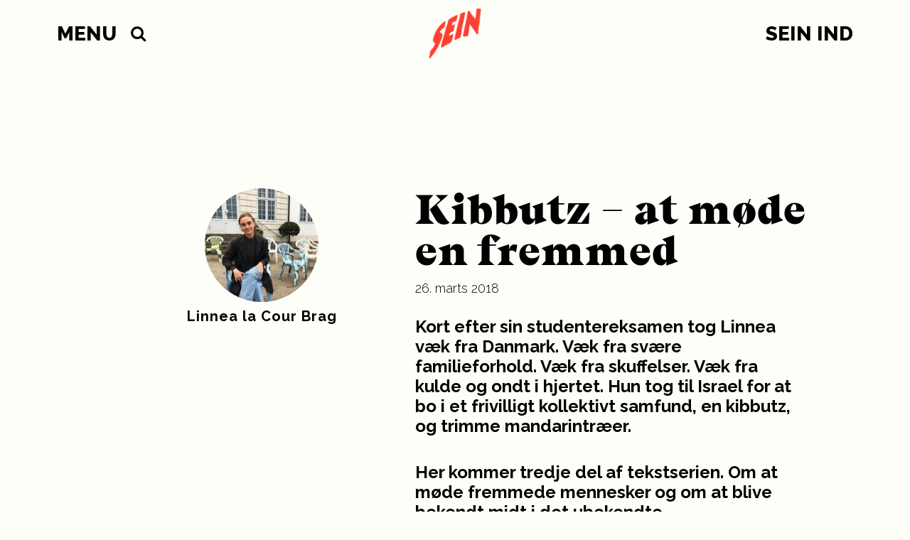

--- FILE ---
content_type: text/html; charset=UTF-8
request_url: https://seinmag.dk/kibbutz-at-moede-en-fremmed/
body_size: 16152
content:
<!DOCTYPE html>
<html lang="da">
<head>
	<meta charset="UTF-8">
	<meta name="viewport" content="width=device-width, initial-scale=1.0, maximum-scale=1.0, user-scalable=0"/>
	<meta name='robots' content='index, follow, max-image-preview:large, max-snippet:-1, max-video-preview:-1' />
	<style>img:is([sizes="auto" i], [sizes^="auto," i]) { contain-intrinsic-size: 3000px 1500px }</style>
	
	<!-- This site is optimized with the Yoast SEO plugin v25.1 - https://yoast.com/wordpress/plugins/seo/ -->
	<title>Kibbutz - at møde en fremmed - SEIN</title><link rel="preload" data-rocket-preload as="image" href="https://seinmag.dk/wp-content/themes/sein/assets/img/SEIN_LOGO_ORANGE.png" fetchpriority="high">
	<link rel="canonical" href="https://seinmag.dk/kibbutz-at-moede-en-fremmed/" />
	<meta property="og:locale" content="da_DK" />
	<meta property="og:type" content="article" />
	<meta property="og:title" content="Kibbutz - at møde en fremmed - SEIN" />
	<meta property="og:url" content="https://seinmag.dk/kibbutz-at-moede-en-fremmed/" />
	<meta property="og:site_name" content="SEIN" />
	<meta property="article:published_time" content="2018-03-26T04:59:08+00:00" />
	<meta property="og:image" content="https://seinmag.dk/wp-content/uploads/2018/03/Image-uploaded-from-iOS-3-1200x630.jpg" />
	<meta property="og:image:width" content="1200" />
	<meta property="og:image:height" content="630" />
	<meta property="og:image:type" content="image/jpeg" />
	<meta name="author" content="Linnea la Cour Brag" />
	<meta name="twitter:card" content="summary_large_image" />
	<meta name="twitter:label1" content="Skrevet af" />
	<meta name="twitter:data1" content="Linnea la Cour Brag" />
	<script type="application/ld+json" class="yoast-schema-graph">{"@context":"https://schema.org","@graph":[{"@type":"WebPage","@id":"https://seinmag.dk/kibbutz-at-moede-en-fremmed/","url":"https://seinmag.dk/kibbutz-at-moede-en-fremmed/","name":"Kibbutz - at møde en fremmed - SEIN","isPartOf":{"@id":"https://seinmag.dk/#website"},"primaryImageOfPage":{"@id":"https://seinmag.dk/kibbutz-at-moede-en-fremmed/#primaryimage"},"image":{"@id":"https://seinmag.dk/kibbutz-at-moede-en-fremmed/#primaryimage"},"thumbnailUrl":"https://s3.assets.barani.cloud/seinmag-dk/wp-content/uploads/2018/03/Image-uploaded-from-iOS-3.jpg","datePublished":"2018-03-26T04:59:08+00:00","author":{"@id":"https://seinmag.dk/#/schema/person/df60c92bb14bf2a902613770f237c725"},"breadcrumb":{"@id":"https://seinmag.dk/kibbutz-at-moede-en-fremmed/#breadcrumb"},"inLanguage":"da-DK","potentialAction":[{"@type":"ReadAction","target":["https://seinmag.dk/kibbutz-at-moede-en-fremmed/"]}]},{"@type":"ImageObject","inLanguage":"da-DK","@id":"https://seinmag.dk/kibbutz-at-moede-en-fremmed/#primaryimage","url":"https://s3.assets.barani.cloud/seinmag-dk/wp-content/uploads/2018/03/Image-uploaded-from-iOS-3.jpg","contentUrl":"https://s3.assets.barani.cloud/seinmag-dk/wp-content/uploads/2018/03/Image-uploaded-from-iOS-3.jpg","width":1701,"height":2126,"caption":"Illustration af Corinna Karlsen"},{"@type":"BreadcrumbList","@id":"https://seinmag.dk/kibbutz-at-moede-en-fremmed/#breadcrumb","itemListElement":[{"@type":"ListItem","position":1,"name":"Hjem","item":"https://seinmag.dk/"},{"@type":"ListItem","position":2,"name":"Kernefortællingen om SEIN","item":"https://seinmag.dk/kernefortaellingen-om-sein/"},{"@type":"ListItem","position":3,"name":"Kibbutz &#8211; at møde en fremmed"}]},{"@type":"WebSite","@id":"https://seinmag.dk/#website","url":"https://seinmag.dk/","name":"SEIN","description":"Danmarks ungdomsmagasin","potentialAction":[{"@type":"SearchAction","target":{"@type":"EntryPoint","urlTemplate":"https://seinmag.dk/?s={search_term_string}"},"query-input":{"@type":"PropertyValueSpecification","valueRequired":true,"valueName":"search_term_string"}}],"inLanguage":"da-DK"},{"@type":"Person","@id":"https://seinmag.dk/#/schema/person/df60c92bb14bf2a902613770f237c725","name":"Linnea la Cour Brag","image":{"@type":"ImageObject","inLanguage":"da-DK","@id":"https://seinmag.dk/#/schema/person/image/","url":"https://secure.gravatar.com/avatar/78a5271bfe91581a442b385ec468bb4a50b00418990a3a83b19c7468bd535ab3?s=96&d=mm&r=g","contentUrl":"https://secure.gravatar.com/avatar/78a5271bfe91581a442b385ec468bb4a50b00418990a3a83b19c7468bd535ab3?s=96&d=mm&r=g","caption":"Linnea la Cour Brag"},"url":"https://seinmag.dk/author/linnea-la-cour-brag/"}]}</script>
	<!-- / Yoast SEO plugin. -->


<link rel='dns-prefetch' href='//unpkg.com' />
<link rel='dns-prefetch' href='//www.youtube.com' />
<link rel='dns-prefetch' href='//cdn.jsdelivr.net' />
<link rel='dns-prefetch' href='//cdnjs.cloudflare.com' />
<link rel='dns-prefetch' href='//fonts.googleapis.com' />
<link rel="alternate" type="application/rss+xml" title="SEIN &raquo; Kibbutz &#8211; at møde en fremmed-kommentar-feed" href="https://seinmag.dk/kibbutz-at-moede-en-fremmed/feed/" />
<link data-minify="1" rel='stylesheet' id='mp-theme-css' href='https://seinmag.dk/wp-content/cache/min/1/wp-content/plugins/memberpress/css/ui/theme.css?ver=1764236904' type='text/css' media='all' />
<link crossorigin="anonymous" rel='stylesheet' id='google-fonts--raleway-css' href='https://fonts.googleapis.com/css?family=Raleway%3A300%2C700%2C800&#038;ver=2.3.8' type='text/css' media='all' />
<link crossorigin="anonymous" rel='stylesheet' id='google-fonts--reenie-beanie-css' href='https://fonts.googleapis.com/css?family=Reenie+Beanie&#038;ver=2.3.8' type='text/css' media='all' />
<link data-minify="1" rel='stylesheet' id='flickity-css' href='https://seinmag.dk/wp-content/cache/min/1/flickity@2/dist/flickity.min.css?ver=1764236904' type='text/css' media='all' />
<link data-minify="1" rel='stylesheet' id='animate-js-css' href='https://seinmag.dk/wp-content/cache/min/1/ajax/libs/animate.css/3.5.2/animate.min.css?ver=1764236904' type='text/css' media='all' />
<link data-minify="1" rel='stylesheet' id='main-css' href='https://seinmag.dk/wp-content/cache/min/1/wp-content/themes/sein/assets/css/style.css?ver=1764236904' type='text/css' media='all' />
<link rel='stylesheet' id='sbi_styles-css' href='https://seinmag.dk/wp-content/plugins/instagram-feed/css/sbi-styles.min.css?ver=6.9.1' type='text/css' media='all' />
<link rel='stylesheet' id='wp-block-library-css' href='https://seinmag.dk/wp-includes/css/dist/block-library/style.min.css?ver=6.8.3' type='text/css' media='all' />
<style id='classic-theme-styles-inline-css' type='text/css'>
/*! This file is auto-generated */
.wp-block-button__link{color:#fff;background-color:#32373c;border-radius:9999px;box-shadow:none;text-decoration:none;padding:calc(.667em + 2px) calc(1.333em + 2px);font-size:1.125em}.wp-block-file__button{background:#32373c;color:#fff;text-decoration:none}
</style>
<style id='global-styles-inline-css' type='text/css'>
:root{--wp--preset--aspect-ratio--square: 1;--wp--preset--aspect-ratio--4-3: 4/3;--wp--preset--aspect-ratio--3-4: 3/4;--wp--preset--aspect-ratio--3-2: 3/2;--wp--preset--aspect-ratio--2-3: 2/3;--wp--preset--aspect-ratio--16-9: 16/9;--wp--preset--aspect-ratio--9-16: 9/16;--wp--preset--color--black: #000000;--wp--preset--color--cyan-bluish-gray: #abb8c3;--wp--preset--color--white: #ffffff;--wp--preset--color--pale-pink: #f78da7;--wp--preset--color--vivid-red: #cf2e2e;--wp--preset--color--luminous-vivid-orange: #ff6900;--wp--preset--color--luminous-vivid-amber: #fcb900;--wp--preset--color--light-green-cyan: #7bdcb5;--wp--preset--color--vivid-green-cyan: #00d084;--wp--preset--color--pale-cyan-blue: #8ed1fc;--wp--preset--color--vivid-cyan-blue: #0693e3;--wp--preset--color--vivid-purple: #9b51e0;--wp--preset--gradient--vivid-cyan-blue-to-vivid-purple: linear-gradient(135deg,rgba(6,147,227,1) 0%,rgb(155,81,224) 100%);--wp--preset--gradient--light-green-cyan-to-vivid-green-cyan: linear-gradient(135deg,rgb(122,220,180) 0%,rgb(0,208,130) 100%);--wp--preset--gradient--luminous-vivid-amber-to-luminous-vivid-orange: linear-gradient(135deg,rgba(252,185,0,1) 0%,rgba(255,105,0,1) 100%);--wp--preset--gradient--luminous-vivid-orange-to-vivid-red: linear-gradient(135deg,rgba(255,105,0,1) 0%,rgb(207,46,46) 100%);--wp--preset--gradient--very-light-gray-to-cyan-bluish-gray: linear-gradient(135deg,rgb(238,238,238) 0%,rgb(169,184,195) 100%);--wp--preset--gradient--cool-to-warm-spectrum: linear-gradient(135deg,rgb(74,234,220) 0%,rgb(151,120,209) 20%,rgb(207,42,186) 40%,rgb(238,44,130) 60%,rgb(251,105,98) 80%,rgb(254,248,76) 100%);--wp--preset--gradient--blush-light-purple: linear-gradient(135deg,rgb(255,206,236) 0%,rgb(152,150,240) 100%);--wp--preset--gradient--blush-bordeaux: linear-gradient(135deg,rgb(254,205,165) 0%,rgb(254,45,45) 50%,rgb(107,0,62) 100%);--wp--preset--gradient--luminous-dusk: linear-gradient(135deg,rgb(255,203,112) 0%,rgb(199,81,192) 50%,rgb(65,88,208) 100%);--wp--preset--gradient--pale-ocean: linear-gradient(135deg,rgb(255,245,203) 0%,rgb(182,227,212) 50%,rgb(51,167,181) 100%);--wp--preset--gradient--electric-grass: linear-gradient(135deg,rgb(202,248,128) 0%,rgb(113,206,126) 100%);--wp--preset--gradient--midnight: linear-gradient(135deg,rgb(2,3,129) 0%,rgb(40,116,252) 100%);--wp--preset--font-size--small: 13px;--wp--preset--font-size--medium: 20px;--wp--preset--font-size--large: 36px;--wp--preset--font-size--x-large: 42px;--wp--preset--spacing--20: 0.44rem;--wp--preset--spacing--30: 0.67rem;--wp--preset--spacing--40: 1rem;--wp--preset--spacing--50: 1.5rem;--wp--preset--spacing--60: 2.25rem;--wp--preset--spacing--70: 3.38rem;--wp--preset--spacing--80: 5.06rem;--wp--preset--shadow--natural: 6px 6px 9px rgba(0, 0, 0, 0.2);--wp--preset--shadow--deep: 12px 12px 50px rgba(0, 0, 0, 0.4);--wp--preset--shadow--sharp: 6px 6px 0px rgba(0, 0, 0, 0.2);--wp--preset--shadow--outlined: 6px 6px 0px -3px rgba(255, 255, 255, 1), 6px 6px rgba(0, 0, 0, 1);--wp--preset--shadow--crisp: 6px 6px 0px rgba(0, 0, 0, 1);}:where(.is-layout-flex){gap: 0.5em;}:where(.is-layout-grid){gap: 0.5em;}body .is-layout-flex{display: flex;}.is-layout-flex{flex-wrap: wrap;align-items: center;}.is-layout-flex > :is(*, div){margin: 0;}body .is-layout-grid{display: grid;}.is-layout-grid > :is(*, div){margin: 0;}:where(.wp-block-columns.is-layout-flex){gap: 2em;}:where(.wp-block-columns.is-layout-grid){gap: 2em;}:where(.wp-block-post-template.is-layout-flex){gap: 1.25em;}:where(.wp-block-post-template.is-layout-grid){gap: 1.25em;}.has-black-color{color: var(--wp--preset--color--black) !important;}.has-cyan-bluish-gray-color{color: var(--wp--preset--color--cyan-bluish-gray) !important;}.has-white-color{color: var(--wp--preset--color--white) !important;}.has-pale-pink-color{color: var(--wp--preset--color--pale-pink) !important;}.has-vivid-red-color{color: var(--wp--preset--color--vivid-red) !important;}.has-luminous-vivid-orange-color{color: var(--wp--preset--color--luminous-vivid-orange) !important;}.has-luminous-vivid-amber-color{color: var(--wp--preset--color--luminous-vivid-amber) !important;}.has-light-green-cyan-color{color: var(--wp--preset--color--light-green-cyan) !important;}.has-vivid-green-cyan-color{color: var(--wp--preset--color--vivid-green-cyan) !important;}.has-pale-cyan-blue-color{color: var(--wp--preset--color--pale-cyan-blue) !important;}.has-vivid-cyan-blue-color{color: var(--wp--preset--color--vivid-cyan-blue) !important;}.has-vivid-purple-color{color: var(--wp--preset--color--vivid-purple) !important;}.has-black-background-color{background-color: var(--wp--preset--color--black) !important;}.has-cyan-bluish-gray-background-color{background-color: var(--wp--preset--color--cyan-bluish-gray) !important;}.has-white-background-color{background-color: var(--wp--preset--color--white) !important;}.has-pale-pink-background-color{background-color: var(--wp--preset--color--pale-pink) !important;}.has-vivid-red-background-color{background-color: var(--wp--preset--color--vivid-red) !important;}.has-luminous-vivid-orange-background-color{background-color: var(--wp--preset--color--luminous-vivid-orange) !important;}.has-luminous-vivid-amber-background-color{background-color: var(--wp--preset--color--luminous-vivid-amber) !important;}.has-light-green-cyan-background-color{background-color: var(--wp--preset--color--light-green-cyan) !important;}.has-vivid-green-cyan-background-color{background-color: var(--wp--preset--color--vivid-green-cyan) !important;}.has-pale-cyan-blue-background-color{background-color: var(--wp--preset--color--pale-cyan-blue) !important;}.has-vivid-cyan-blue-background-color{background-color: var(--wp--preset--color--vivid-cyan-blue) !important;}.has-vivid-purple-background-color{background-color: var(--wp--preset--color--vivid-purple) !important;}.has-black-border-color{border-color: var(--wp--preset--color--black) !important;}.has-cyan-bluish-gray-border-color{border-color: var(--wp--preset--color--cyan-bluish-gray) !important;}.has-white-border-color{border-color: var(--wp--preset--color--white) !important;}.has-pale-pink-border-color{border-color: var(--wp--preset--color--pale-pink) !important;}.has-vivid-red-border-color{border-color: var(--wp--preset--color--vivid-red) !important;}.has-luminous-vivid-orange-border-color{border-color: var(--wp--preset--color--luminous-vivid-orange) !important;}.has-luminous-vivid-amber-border-color{border-color: var(--wp--preset--color--luminous-vivid-amber) !important;}.has-light-green-cyan-border-color{border-color: var(--wp--preset--color--light-green-cyan) !important;}.has-vivid-green-cyan-border-color{border-color: var(--wp--preset--color--vivid-green-cyan) !important;}.has-pale-cyan-blue-border-color{border-color: var(--wp--preset--color--pale-cyan-blue) !important;}.has-vivid-cyan-blue-border-color{border-color: var(--wp--preset--color--vivid-cyan-blue) !important;}.has-vivid-purple-border-color{border-color: var(--wp--preset--color--vivid-purple) !important;}.has-vivid-cyan-blue-to-vivid-purple-gradient-background{background: var(--wp--preset--gradient--vivid-cyan-blue-to-vivid-purple) !important;}.has-light-green-cyan-to-vivid-green-cyan-gradient-background{background: var(--wp--preset--gradient--light-green-cyan-to-vivid-green-cyan) !important;}.has-luminous-vivid-amber-to-luminous-vivid-orange-gradient-background{background: var(--wp--preset--gradient--luminous-vivid-amber-to-luminous-vivid-orange) !important;}.has-luminous-vivid-orange-to-vivid-red-gradient-background{background: var(--wp--preset--gradient--luminous-vivid-orange-to-vivid-red) !important;}.has-very-light-gray-to-cyan-bluish-gray-gradient-background{background: var(--wp--preset--gradient--very-light-gray-to-cyan-bluish-gray) !important;}.has-cool-to-warm-spectrum-gradient-background{background: var(--wp--preset--gradient--cool-to-warm-spectrum) !important;}.has-blush-light-purple-gradient-background{background: var(--wp--preset--gradient--blush-light-purple) !important;}.has-blush-bordeaux-gradient-background{background: var(--wp--preset--gradient--blush-bordeaux) !important;}.has-luminous-dusk-gradient-background{background: var(--wp--preset--gradient--luminous-dusk) !important;}.has-pale-ocean-gradient-background{background: var(--wp--preset--gradient--pale-ocean) !important;}.has-electric-grass-gradient-background{background: var(--wp--preset--gradient--electric-grass) !important;}.has-midnight-gradient-background{background: var(--wp--preset--gradient--midnight) !important;}.has-small-font-size{font-size: var(--wp--preset--font-size--small) !important;}.has-medium-font-size{font-size: var(--wp--preset--font-size--medium) !important;}.has-large-font-size{font-size: var(--wp--preset--font-size--large) !important;}.has-x-large-font-size{font-size: var(--wp--preset--font-size--x-large) !important;}
:where(.wp-block-post-template.is-layout-flex){gap: 1.25em;}:where(.wp-block-post-template.is-layout-grid){gap: 1.25em;}
:where(.wp-block-columns.is-layout-flex){gap: 2em;}:where(.wp-block-columns.is-layout-grid){gap: 2em;}
:root :where(.wp-block-pullquote){font-size: 1.5em;line-height: 1.6;}
</style>
<script type="text/javascript" src="https://seinmag.dk/wp-includes/js/jquery/jquery.min.js?ver=3.7.1" id="jquery-core-js"></script>


<script type="text/javascript" src="https://www.youtube.com/iframe_api?ver=2.3.8" id="youtube-iframe-api-js" data-rocket-defer defer></script>


<link rel="EditURI" type="application/rsd+xml" title="RSD" href="https://seinmag.dk/xmlrpc.php?rsd" />
<link rel='shortlink' href='https://seinmag.dk/?p=5767' />
<link rel="alternate" title="oEmbed (JSON)" type="application/json+oembed" href="https://seinmag.dk/wp-json/oembed/1.0/embed?url=https%3A%2F%2Fseinmag.dk%2Fkibbutz-at-moede-en-fremmed%2F" />
<link rel="alternate" title="oEmbed (XML)" type="text/xml+oembed" href="https://seinmag.dk/wp-json/oembed/1.0/embed?url=https%3A%2F%2Fseinmag.dk%2Fkibbutz-at-moede-en-fremmed%2F&#038;format=xml" />
<link rel="apple-touch-icon" sizes="180x180" href="/wp-content/uploads/fbrfg/apple-touch-icon.png?v=0.2">
<link rel="icon" type="image/png" sizes="32x32" href="/wp-content/uploads/fbrfg/favicon-32x32.png?v=0.2">
<link rel="icon" type="image/png" sizes="16x16" href="/wp-content/uploads/fbrfg/favicon-16x16.png?v=0.2">
<link rel="manifest" href="/wp-content/uploads/fbrfg/manifest.json?v=0.2">
<link rel="mask-icon" href="/wp-content/uploads/fbrfg/safari-pinned-tab.svg?v=0.2" color="#fc4132">
<link rel="shortcut icon" href="/wp-content/uploads/fbrfg/favicon.ico?v=0.2">
<meta name="msapplication-config" content="/wp-content/uploads/fbrfg/browserconfig.xml?v=0.2">
<meta name="theme-color" content="#fefef8"><script>window.lazyLoadOptions={elements_selector:'.attachment-article-list',};window.addEventListener('LazyLoad::Initialized',function(event){window.lazyLoadInstance = event.detail.instance;},false);</script><link rel="amphtml" href="https://seinmag.dk/kibbutz-at-moede-en-fremmed/?amp=1"><link rel="icon" href="https://s3.assets.barani.cloud/seinmag-dk/wp-content/uploads/2021/11/cropped-sein1-1-150x150.png" sizes="32x32" />
<link rel="icon" href="https://s3.assets.barani.cloud/seinmag-dk/wp-content/uploads/2021/11/cropped-sein1-1-300x300.png" sizes="192x192" />
<link rel="apple-touch-icon" href="https://s3.assets.barani.cloud/seinmag-dk/wp-content/uploads/2021/11/cropped-sein1-1-300x300.png" />
<meta name="msapplication-TileImage" content="https://s3.assets.barani.cloud/seinmag-dk/wp-content/uploads/2021/11/cropped-sein1-1-300x300.png" />
		<style type="text/css" id="wp-custom-css">
			body:not(.logged-in) .main-menu__right {
 /*   display: none;*/
}

@media (min-width: 450px) {
	.vex-content .ccpu-modal-content-wrapper {
		top: 100px !important;
	}
}
	
.single-memberpressproduct .article__publish-date {
	display: none;
}

.mepr-share-button,
.mepr-submit {
	appearance: none;
	background-color: #fc4132;
	color: #fff;
	border: none;
	border-radius: 0;
	border: none;
	box-shadow: none;
}

.wpcf7-form-control {
	appearance: none;
	border-radius: 0;
	border: 1px solid #000;
}

@media (min-width: 450px) {
	.vex-content {
		overflow: hidden;
	}
	
	.vex.vex-theme-default.ccpu-vex-theme-default-overrides .vex-close:before {
		font-size: 45px;
	}
	
	.vex-content .ccpu-modal-content-wrapper {
		position: relative;
		max-width: 100%;
		width: 100%;
		height: initial;
		top: 0 !important;
		padding-top: 30px;
	}
	
	.vex-content .ccpu-modal-content__title {
		max-width: 100%;
	}
	
	.vex-content .ccpu-modal-content__primary {
		max-width: 100%;
	}
	.vex-content .ccpu-modal-content__secondary {
		position: relative;
		text-align: right;
		max-width: 100%;
		width: 100%;
		margin-top: 30px;
		right: initial;
		bottom: initial;
	}
	
	.vex-content .ccpu-modal-content {
		z-index: 1;
		color: #fff;
	}
	
	.vex-content .ccpu-modal-wrapper:after {
    content: "";
    position: absolute;
    left: 0;
    top: 0;
    bottom: 0;
    right: 0;
    background-color: rgba(0,0,0,0.3);
		pointer-events: none;
	}
}
		</style>
		<style id="rocket-lazyrender-inline-css">[data-wpr-lazyrender] {content-visibility: auto;}</style><meta name="generator" content="WP Rocket 3.18.3" data-wpr-features="wpr_defer_js wpr_minify_concatenate_js wpr_automatic_lazy_rendering wpr_oci wpr_image_dimensions wpr_minify_css wpr_preload_links wpr_desktop" /></head>
<body class="wp-singular post-template-default single single-post postid-5767 single-format-standard wp-theme-sein">
<header  class="header">
	<div  class="container">
		<div  class="branding">
			<a class="branding__home-link" href="https://seinmag.dk/" rel="home" title="SEIN">
				<img fetchpriority="high" width="200" height="190" src="https://seinmag.dk/wp-content/themes/sein/assets/img/SEIN_LOGO_ORANGE.png"
				     class="branding__logo" alt="SEIN"/>
			</a>
			<div class="main-menu__left">
				<a class="theme-menu__toggle theme-menu__toggle--left theme-main-menu__toggle" href="#">
					<span class="">Menu</span>
				</a>
				<div class="theme-menu__dropdown theme-menu__dropdown--left">
					<div class="header-menu header-menu--left"><ul id="menu-main_menu" class="menu"><li id="menu-item-7" class="menu-item menu-item-type-post_type menu-item-object-page menu-item-home menu-item-7"><a href="https://seinmag.dk/">Forside</a></li>
<li id="menu-item-49904" class="menu-item menu-item-type-post_type menu-item-object-page menu-item-49904"><a href="https://seinmag.dk/kernefortaelling/">Kernefortælling</a></li>
<li id="menu-item-19027" class="menu-item menu-item-type-post_type menu-item-object-page menu-item-19027"><a href="https://seinmag.dk/oplev/">Alle indlæg</a></li>
<li id="menu-item-22478" class="menu-item menu-item-type-post_type menu-item-object-page menu-item-has-children menu-item-22478"><a href="https://seinmag.dk/om-os/">Om os</a>
<ul class="sub-menu">
	<li id="menu-item-19040" class="menu-item menu-item-type-post_type menu-item-object-page menu-item-19040"><a href="https://seinmag.dk/redaktionen/">Redaktionen</a></li>
	<li id="menu-item-19031" class="menu-item menu-item-type-post_type menu-item-object-page menu-item-19031"><a href="https://seinmag.dk/kom-med-i-redaktionen/">Ledige stillinger i redaktionen</a></li>
	<li id="menu-item-40678" class="menu-item menu-item-type-post_type menu-item-object-page menu-item-40678"><a href="https://seinmag.dk/bestyrelsen/">Bestyrelsen</a></li>
	<li id="menu-item-33302" class="menu-item menu-item-type-post_type menu-item-object-page menu-item-33302"><a href="https://seinmag.dk/kampen-for-mediestoette/">Kampen for mediestøtte</a></li>
	<li id="menu-item-19041" class="menu-item menu-item-type-post_type menu-item-object-page menu-item-19041"><a href="https://seinmag.dk/kontakt/">Kontakt</a></li>
</ul>
</li>
<li id="menu-item-51608" class="menu-item menu-item-type-post_type menu-item-object-page menu-item-51608"><a href="https://seinmag.dk/civilindsamling/">Civilindsamling</a></li>
<li id="menu-item-19034" class="menu-item menu-item-type-post_type menu-item-object-page menu-item-has-children menu-item-19034"><a href="https://seinmag.dk/events/">Eventkalenderen</a>
<ul class="sub-menu">
	<li id="menu-item-19035" class="menu-item menu-item-type-post_type menu-item-object-page menu-item-19035"><a href="https://seinmag.dk/tip-et-event/">Tip et event</a></li>
</ul>
</li>
<li id="menu-item-19037" class="menu-item menu-item-type-custom menu-item-object-custom menu-item-has-children menu-item-19037"><a href="#">SEINwebserier</a>
<ul class="sub-menu">
	<li id="menu-item-53794" class="menu-item menu-item-type-taxonomy menu-item-object-series menu-item-53794"><a href="https://seinmag.dk/tv/new-note/">NEW NOTE</a></li>
	<li id="menu-item-52515" class="menu-item menu-item-type-custom menu-item-object-custom menu-item-52515"><a href="https://seinmag.dk/tv/kedde-haaber/kedde-haaber/">Kedde Håber</a></li>
	<li id="menu-item-52082" class="menu-item menu-item-type-taxonomy menu-item-object-series menu-item-52082"><a href="https://seinmag.dk/tv/ukif/">SKAGEN</a></li>
	<li id="menu-item-51235" class="menu-item menu-item-type-taxonomy menu-item-object-series menu-item-51235"><a href="https://seinmag.dk/tv/bidrag-hvor-vi-hoerer-til-tigeroak/">BIDRAG: Hvor vi hører til – Tigeroak</a></li>
	<li id="menu-item-34166" class="menu-item menu-item-type-custom menu-item-object-custom menu-item-34166"><a href="https://seinmag.dk/tv/kaerestesorger/">KÆRESTESORGER</a></li>
	<li id="menu-item-32433" class="menu-item menu-item-type-custom menu-item-object-custom menu-item-32433"><a href="https://seinmag.dk/tv/brus/kapitel-1-arthur/">BRUS</a></li>
	<li id="menu-item-19038" class="menu-item menu-item-type-custom menu-item-object-custom menu-item-19038"><a href="https://seinmag.dk/tv/seinmag-dk-tv-vakuum/">Vakuum</a></li>
	<li id="menu-item-19039" class="menu-item menu-item-type-custom menu-item-object-custom menu-item-19039"><a href="https://seinmag.dk/tv/se-mig-naar-du-sover/">Se mig når du sover</a></li>
	<li id="menu-item-39684" class="menu-item menu-item-type-custom menu-item-object-custom menu-item-39684"><a href="https://seinmag.dk/tv/ungupcoming-2/">Ung og Upcoming</a></li>
</ul>
</li>
<li id="menu-item-19030" class="menu-item menu-item-type-post_type menu-item-object-page menu-item-19030"><a href="https://seinmag.dk/bidrag-med-dit-vaerk/">SEINbidrag</a></li>
<li id="menu-item-19130" class="menu-item menu-item-type-post_type menu-item-object-page menu-item-19130"><a href="https://seinmag.dk/medlemskaber/">Støt SEIN</a></li>
</ul></div>				</div>
				<a href="" class="theme-menu__search-toggle">
					<img width="23" height="23" src="https://seinmag.dk/wp-content/themes/sein/assets/img/search-icon.svg" alt="">
				</a>
				<div class="theme-menu__search">
					<form role="search" method="get" id="searchform" class="searchform" action="https://seinmag.dk/">
				<div>
					<label class="screen-reader-text" for="s">Søg efter:</label>
					<input type="text" value="" name="s" id="s" />
					<input type="submit" id="searchsubmit" value="Søg" />
				</div>
			</form>				</div>
			</div>
			<div class="main-menu__right">
												<a class="theme-menu__login theme-menu__login--right" href="https://seinmag.dk/sein-ind/"><span>SEIN Ind</span></a>
								<div class="theme-menu__dropdown theme-menu__dropdown--right">
									</div>
						</div>
		</div>
	</div>
</header>
<div  class="theme-menu__body-overlay"></div>

  <div  id="content" class="content">
    <main >
      <article  class="article" itemscope itemtype="http://schema.org/Article">
      
<header class="article__header">
	<div  class="container">	<div class="artist-info artist-info--small">
		<div class="flickity artists">
							<div class="carousel-cell">
					<a href="https://seinmag.dk/artists/linnea-la-cour-brag/">
													<img class="lazyload artist-info__photo artist-info__photo--small" src="https://s3.assets.barani.cloud/seinmag-dk/wp-content/uploads/2022/08/billede-linnea-seinmag-320x320.png" alt=""/>
						
						<div class="artist-info__text artist-info__text--small">
							<h2 class="artist-info__name artist-info__name--small">Linnea la Cour Brag</h2>
						</div>
					</a>
				</div>
					</div> <!-- end of flickty -->
	</div>
		<div class="article__header-text">
			<h1 class="article__title" itemprop="headline">Kibbutz &#8211; at møde en fremmed</h1>
			<div class="article__publish-date">
				26. marts 2018			</div>

			<div class="artist-info--small__mobile"></div>

							<section class="article__lead"><p>Kort efter sin studentereksamen tog Linnea væk fra Danmark. Væk fra svære familieforhold. Væk fra skuffelser. Væk fra kulde og ondt i hjertet. Hun tog til Israel for at bo i et frivilligt kollektivt samfund, en kibbutz, og trimme mandarintræer.</p>
<p>Her kommer tredje del af tekstserien. Om at møde fremmede mennesker og om at blive bekendt midt i det ubekendte.</p>
</section>
					</div>
	</div>
</header>
        <div class="container clear">
          <div class="article__text article__text--first">
                      </div>
        </div>

        <div  class="container">
  <div class="images__single">
        <img class="lazyload" src="https://s3.assets.barani.cloud/seinmag-dk/wp-content/uploads/2018/03/Image-uploaded-from-iOS-3.jpg" alt="" />
    <p class="image-caption">Illustration af Corinna Karlsen</p>
  </div>
</div>
<div class="container">
  <div class="article__text ">
    <p><i>Historien er en fortsættelse på <a href="https://seinmag.dk/kibbutz-tage-afsted/">første</a> og <a href="https://seinmag.dk/kibbutz-at-vaere-for-lille/">andet</a> afsnit.</i></p>
<p>Et par dage passerede med at læse på en bænk ved foden af bakken, der hurtigt blev til mit &#8220;gemmested&#8221;. Der, hvor jeg krøb hen, når tiden lige skulle stå lidt stille.<br />
Jeg havde korte samtaler med folk, indtil jeg følte mig træt og overdøvet og prøvede at finde rundt i tilværelsen i Bar’am med vasketøj om mandagen, spisetider, værelsesnumre og tanker, der fra tid til anden gled tilbage på folk derhjemme. På arbejdet havde jeg mødt Daniel, Gabi og Avi. De tre mænd, jeg nu arbejdede med i Hula Valley.<br />
En af de første ting, Daniel sagde til mig, da vi satte os omkring bordet, var &#8220;Eat! You don’t eat, you don’t shit. You don’t shit, you die,&#8221; hvorefter han grinte og begyndte at fortælle røverhistorier om pis og papir. Det var Daniel. Han ejede stedet, grinte med tungen ude, men spurgte også ind til mit syn på radikalisering, zionismen og ytringsfrihed. Fremover ville vi starte dagen ud kl. 5.30 i Hula Valley med kaffe og lektioner i det periodiske system eller diskussioner om jødedommen kontra islam.<br />
Gabi virkede ekstremt reserveret. Som om jeg bare var endnu en frivillig, og han ikke engang gad bruge sin tid på at lære mig at kende. Han lavede arabisk kaffe de morgener, i en lille gryde, hvor kaffen lægger sig i bunden. Han skænkede op og satte en kop foran alle mand undtagen mig, så jeg måtte stå og snørkle med en fedtet pulverkaffe. Det virkede så passivt aggressivt, og jeg kunne ikke slippe tanken, om jeg på en eller anden måde allerede kunne have trådt ham over tæerne.<br />
Avi smilte bare til mig. Smilte, hver gang jeg talte, hver gang jeg gik forbi, og hver gang jeg ikke forstod Daniels jokes, eller Gabi gjorde mig utilpas. Kurrulul, sagde han, da jeg fortalte ham, at jeg var fra Danmark. Senere fandt jeg ud af, at han prøvede at sige gulerod. De tre var alle fra Israel, men vidt forskellige israelere. Den sarkastiske, den kyniske og den kærlige.</p>
<p>Efter arbejde den uge traskede jeg lille og træt ind på værelset i sko, jeg ikke orkede at binde op. Inde i det afstumpede rum sad en porcelænshvid, mørkhåret, lidt stor pige og foldede noget tøj på en hylde. Hun lyste op og krammede mig i længere tid, end hvad der var behageligt. Det var Sonya. Sonya var fra Australien, og hendes accent var tyk, og sproget akavet formelt. Hendes hænder cirkulerede i runde bevægelser med stive fingre, når hun snakkede, hvilket hun i øvrigt gjorde en del. Jeg smilte og smilte og hilste og hilste og var nærmest udmattet efter et par minutters samtale med hende. Hun troede på, at energier kunne mærkes fysisk og talte babysprog, når hun var i rigtig godt humør. Hun fortalte mig, at hun havde fri dagen efter og ville tage mig rundt i kibbutzen. Jeg smilte høfligt, hvor det er kinderne, der får presset mundvigene opad, og sagde, at det lød dejligt.<br />
Vi sagde godnat til hinanden efter et par korte samtaler den aften, og jeg slyngede et lagen omkring mig på den tynde skummadras. Sonya rejste sig op fra sin seng, gik over til min og kyssede mig på panden, og det var intet mindre end forfærdelig mærkeligt. Det tror jeg også, hun syntes sekundet efter. Hun snorkede og smaskede og lå nøgen og rullede rundt, mens hun sov, så jeg fik ikke lukket et øje den nat. Dér lå jeg og kiggede op i loftet, der blev lysere og lysere af himlen udenfor. Jeg kunne høre én gå fra værelset overfor ud til toilettet gennem den tynde dør. Jeg kiggede over på hende, jeg skulle bo med de næste 4 måneder. Nogle lyde sivede gennem hendes åbne mund, og hun rullede om på siden, så det hele strittede blegt og bart over mod mig. Hvad havde jeg dog rodet mig ud i. Den morgen efter var min ryg øm på grund af madrassen af mit hoved ømt på grund af Sonya.</p>
<p>Efter rundturen den følgende dag lagde jeg mig på græsset udenfor og tænkte på, om Sonya mon kunne sense mine negative energier. Jeg havde brug for to minutters pause, og jeg havde endnu mere brug for en cigaret. Jeg lå med foldede hænder på maven og lukkede øjne. Længere oppe kunne jeg høre klipklapper mod beton, der nærmede sig. Det var fra en dreng, der satte sig på græsset og tilbød mig en cigaret. Jeg var så tæt på at kaste et ja ud efter ham og hive cigaretten til mig, men formåede i stedet at forklare, at jeg faktisk lige var holdt op med at ryge. Han hed Matt, og han tændte sin cigaret og kiggede lige ud over nåletræerne for enden af græsset. Han havde måske også brug for de to minutter. Vi småtalte lidt. Hvad vi hed, hvor vi var fra, hvad vi arbejdede med, men sad mest med blikkene rettede udover bakken, hvor solen var begyndt at takke af for dagen. Jeg fandt ud af, at Matt havde skiftet job en del gange i Kibbutzen af grunde som at falde i søvn i bilen på arbejdet eller kaste med æblerne på æblefabrikken. Fast var dog, at han stod i cafeen hver søndag og lavede kaffe i Kibbutzen. Espressonørden i mig, der allerede var træt af den udsultede pulverkaffe, vågnede med et sæt. Jeg spurgte ind til, hvordan det foregik, og dagen efter, om jeg ikke måtte tage med ham næste søndag.</p>
  </div>
</div>
<div class="container">
  <blockquote class="quote">
  <p>Snakken mellem os faldt på mareridt fra fortiden og fremtidsdrømme. Om at han ønskede at rejse ud i verden, og om at jeg ønskede et hjem derhjemme.</p>
  </blockquote>
</div>
<div class="container">
  <div class="article__text ">
    <p>Den søndag stod jeg med Matt fra Sydafrika i kaffebaren, selvom der ikke var ret mange at lave kaffe til. Det fungerede jo bare som en god undskyldning for selv at sidde og drikke lidt kaffe. Snakken mellem os faldt på mareridt fra fortiden og fremtidsdrømme. Om at han ønskede at rejse ud i verden, og om at jeg ønskede et hjem derhjemme. Han vidste ikke, hvad han ville være, jeg vidste ikke, hvor jeg ville være. En samtale, der trak fra mælkesteaming til gulvmobning, fra gåtur til backgammon. Derfra begyndte vi at spille skak efter arbejde, mens vi drak earl grey te med mælk i varmen. Jeg fortalte om mine rejser, og han fortalte om sit hjem. Vi talte om bøger, om film, om frisurer og om musik. Om regnen og saltvandet i mit hjemland og den tørke, han var rejst fra i sit. Det var sådan en mærkelig ting, det med at møde en fremmed. Endnu mærkeligere, når den fremmede ikke virkede fremmed.</p>
<p>Det var rart med noget bekendt midt i al det ubekendte. I al sproget jeg ikke forstod, reglerne jeg ikke kendte til og de uvante rammer, stod en kaffemaskine foran mig. Matt lavede shottet, og jeg steamede mælken. Det var lidt af et lykketræf for mig, at der var den café og Matt at spille skak med. Hele ugen sejlede jeg lidt rundt i alt det nye omkring mig, men om søndagen var jeg ikke helt på bar bund med ugen bag mig, Matt ved siden af mig og kaffemaskinen foran mig.</p>
  </div>
</div>

        <div class="container">
  <div class="article__text article__tags">
    <a href="https://seinmag.dk/tag/tekst/" rel="tag">Tekst</a>  </div>
</div>
      </article>

      <div class="container">
  <div class="article__text">
    <div class="comments">
      <h2 class="comments__headline">Hvad tænker du?</h2>
      
<div id="comments" class="comments-area">

			<ol class="comment-list">
					<li class="comment even thread-even depth-1 parent" id="comment-592">
				<div id="div-comment-592" class="comment-body">
				<div class="comment-author vcard">
			<img alt='' src='https://secure.gravatar.com/avatar/70879c2bd6b8d287db48726678d04e5063830f29560b37586821dd489c16b4f8?s=32&#038;d=mm&#038;r=g' srcset='https://secure.gravatar.com/avatar/70879c2bd6b8d287db48726678d04e5063830f29560b37586821dd489c16b4f8?s=64&#038;d=mm&#038;r=g 2x' class='avatar avatar-32 photo' height='32' width='32' decoding='async'/>			<cite class="fn">Barbara</cite> <span class="says">siger:</span>		</div>
		
		<div class="comment-meta commentmetadata">
			<a href="https://seinmag.dk/kibbutz-at-moede-en-fremmed/#comment-592">marts 27, 2018 kl. 4:45 pm</a>		</div>

		<p>Fantastiske humoristiske personbeskrivelser</p>

		<div class="reply"><a rel="nofollow" class="comment-reply-link" href="#comment-592" data-commentid="592" data-postid="5767" data-belowelement="div-comment-592" data-respondelement="respond" data-replyto="Besvar Barbara" aria-label="Besvar Barbara">Svar</a></div>
				</div>
				<ol class="children">
		<li class="comment byuser comment-author-linnea-la-cour-brag bypostauthor odd alt depth-2" id="comment-868">
				<div id="div-comment-868" class="comment-body">
				<div class="comment-author vcard">
			<img alt='' src='https://secure.gravatar.com/avatar/78a5271bfe91581a442b385ec468bb4a50b00418990a3a83b19c7468bd535ab3?s=32&#038;d=mm&#038;r=g' srcset='https://secure.gravatar.com/avatar/78a5271bfe91581a442b385ec468bb4a50b00418990a3a83b19c7468bd535ab3?s=64&#038;d=mm&#038;r=g 2x' class='avatar avatar-32 photo' height='32' width='32' decoding='async'/>			<cite class="fn">Anonym</cite> <span class="says">siger:</span>		</div>
		
		<div class="comment-meta commentmetadata">
			<a href="https://seinmag.dk/kibbutz-at-moede-en-fremmed/#comment-868">april 9, 2018 kl. 10:36 am</a>		</div>

		<p>&lt;3 Jeg takker</p>

		<div class="reply"><a rel="nofollow" class="comment-reply-link" href="#comment-868" data-commentid="868" data-postid="5767" data-belowelement="div-comment-868" data-respondelement="respond" data-replyto="Besvar Anonym" aria-label="Besvar Anonym">Svar</a></div>
				</div>
				</li><!-- #comment-## -->
</ol><!-- .children -->
</li><!-- #comment-## -->
		<li class="comment even thread-odd thread-alt depth-1 parent" id="comment-600">
				<div id="div-comment-600" class="comment-body">
				<div class="comment-author vcard">
			<img alt='' src='https://secure.gravatar.com/avatar/2b940c5733cd914464c0aa5526230c7cee13859534cc205f084ee5fd0ab8d482?s=32&#038;d=mm&#038;r=g' srcset='https://secure.gravatar.com/avatar/2b940c5733cd914464c0aa5526230c7cee13859534cc205f084ee5fd0ab8d482?s=64&#038;d=mm&#038;r=g 2x' class='avatar avatar-32 photo' height='32' width='32' decoding='async'/>			<cite class="fn">Eva</cite> <span class="says">siger:</span>		</div>
		
		<div class="comment-meta commentmetadata">
			<a href="https://seinmag.dk/kibbutz-at-moede-en-fremmed/#comment-600">marts 29, 2018 kl. 5:07 pm</a>		</div>

		<p>Tak Linnea, du skriver så beskrivende og levende.</p>

		<div class="reply"><a rel="nofollow" class="comment-reply-link" href="#comment-600" data-commentid="600" data-postid="5767" data-belowelement="div-comment-600" data-respondelement="respond" data-replyto="Besvar Eva" aria-label="Besvar Eva">Svar</a></div>
				</div>
				<ol class="children">
		<li class="comment byuser comment-author-linnea-la-cour-brag bypostauthor odd alt depth-2" id="comment-867">
				<div id="div-comment-867" class="comment-body">
				<div class="comment-author vcard">
			<img alt='' src='https://secure.gravatar.com/avatar/78a5271bfe91581a442b385ec468bb4a50b00418990a3a83b19c7468bd535ab3?s=32&#038;d=mm&#038;r=g' srcset='https://secure.gravatar.com/avatar/78a5271bfe91581a442b385ec468bb4a50b00418990a3a83b19c7468bd535ab3?s=64&#038;d=mm&#038;r=g 2x' class='avatar avatar-32 photo' height='32' width='32' decoding='async'/>			<cite class="fn">Anonym</cite> <span class="says">siger:</span>		</div>
		
		<div class="comment-meta commentmetadata">
			<a href="https://seinmag.dk/kibbutz-at-moede-en-fremmed/#comment-867">april 9, 2018 kl. 10:35 am</a>		</div>

		<p>Tak søde Eva&lt;3</p>

		<div class="reply"><a rel="nofollow" class="comment-reply-link" href="#comment-867" data-commentid="867" data-postid="5767" data-belowelement="div-comment-867" data-respondelement="respond" data-replyto="Besvar Anonym" aria-label="Besvar Anonym">Svar</a></div>
				</div>
				</li><!-- #comment-## -->
</ol><!-- .children -->
</li><!-- #comment-## -->
		<li class="comment even thread-even depth-1 parent" id="comment-675">
				<div id="div-comment-675" class="comment-body">
				<div class="comment-author vcard">
			<img alt='' src='https://secure.gravatar.com/avatar/57bde51384d4fb5024fbd7bb67e183df1296164a132bbca91f7718eafa816693?s=32&#038;d=mm&#038;r=g' srcset='https://secure.gravatar.com/avatar/57bde51384d4fb5024fbd7bb67e183df1296164a132bbca91f7718eafa816693?s=64&#038;d=mm&#038;r=g 2x' class='avatar avatar-32 photo' height='32' width='32' decoding='async'/>			<cite class="fn">Marie</cite> <span class="says">siger:</span>		</div>
		
		<div class="comment-meta commentmetadata">
			<a href="https://seinmag.dk/kibbutz-at-moede-en-fremmed/#comment-675">april 5, 2018 kl. 2:43 pm</a>		</div>

		<p>Jeg griner med tunge ude af kurrulul. Det her er så undelig godt.</p>

		<div class="reply"><a rel="nofollow" class="comment-reply-link" href="#comment-675" data-commentid="675" data-postid="5767" data-belowelement="div-comment-675" data-respondelement="respond" data-replyto="Besvar Marie" aria-label="Besvar Marie">Svar</a></div>
				</div>
				<ol class="children">
		<li class="comment byuser comment-author-linnea-la-cour-brag bypostauthor odd alt depth-2" id="comment-866">
				<div id="div-comment-866" class="comment-body">
				<div class="comment-author vcard">
			<img alt='' src='https://secure.gravatar.com/avatar/78a5271bfe91581a442b385ec468bb4a50b00418990a3a83b19c7468bd535ab3?s=32&#038;d=mm&#038;r=g' srcset='https://secure.gravatar.com/avatar/78a5271bfe91581a442b385ec468bb4a50b00418990a3a83b19c7468bd535ab3?s=64&#038;d=mm&#038;r=g 2x' class='avatar avatar-32 photo' height='32' width='32' decoding='async'/>			<cite class="fn">Anonym</cite> <span class="says">siger:</span>		</div>
		
		<div class="comment-meta commentmetadata">
			<a href="https://seinmag.dk/kibbutz-at-moede-en-fremmed/#comment-866">april 9, 2018 kl. 10:34 am</a>		</div>

		<p>Hahah han var så skør og helt fantastisk. Jeg glæder mig virkelig til at fortælle mere om ham!</p>

		<div class="reply"><a rel="nofollow" class="comment-reply-link" href="#comment-866" data-commentid="866" data-postid="5767" data-belowelement="div-comment-866" data-respondelement="respond" data-replyto="Besvar Anonym" aria-label="Besvar Anonym">Svar</a></div>
				</div>
				</li><!-- #comment-## -->
</ol><!-- .children -->
</li><!-- #comment-## -->
		<li class="comment even thread-odd thread-alt depth-1 parent" id="comment-733">
				<div id="div-comment-733" class="comment-body">
				<div class="comment-author vcard">
			<img alt='' src='https://secure.gravatar.com/avatar/09ede420a88ed91522a2dd92a9d00deb0b112b1e9b88e8721831beba75ddecb4?s=32&#038;d=mm&#038;r=g' srcset='https://secure.gravatar.com/avatar/09ede420a88ed91522a2dd92a9d00deb0b112b1e9b88e8721831beba75ddecb4?s=64&#038;d=mm&#038;r=g 2x' class='avatar avatar-32 photo' height='32' width='32' decoding='async'/>			<cite class="fn">Esther</cite> <span class="says">siger:</span>		</div>
		
		<div class="comment-meta commentmetadata">
			<a href="https://seinmag.dk/kibbutz-at-moede-en-fremmed/#comment-733">april 7, 2018 kl. 1:15 pm</a>		</div>

		<p>Din historie er virkelig inspirerende!</p>

		<div class="reply"><a rel="nofollow" class="comment-reply-link" href="#comment-733" data-commentid="733" data-postid="5767" data-belowelement="div-comment-733" data-respondelement="respond" data-replyto="Besvar Esther" aria-label="Besvar Esther">Svar</a></div>
				</div>
				<ol class="children">
		<li class="comment byuser comment-author-linnea-la-cour-brag bypostauthor odd alt depth-2" id="comment-865">
				<div id="div-comment-865" class="comment-body">
				<div class="comment-author vcard">
			<img alt='' src='https://secure.gravatar.com/avatar/78a5271bfe91581a442b385ec468bb4a50b00418990a3a83b19c7468bd535ab3?s=32&#038;d=mm&#038;r=g' srcset='https://secure.gravatar.com/avatar/78a5271bfe91581a442b385ec468bb4a50b00418990a3a83b19c7468bd535ab3?s=64&#038;d=mm&#038;r=g 2x' class='avatar avatar-32 photo' height='32' width='32' decoding='async'/>			<cite class="fn">Anonym</cite> <span class="says">siger:</span>		</div>
		
		<div class="comment-meta commentmetadata">
			<a href="https://seinmag.dk/kibbutz-at-moede-en-fremmed/#comment-865">april 9, 2018 kl. 10:32 am</a>		</div>

		<p>Tusind tak, Esther! Det løftede lige mit humør</p>

		<div class="reply"><a rel="nofollow" class="comment-reply-link" href="#comment-865" data-commentid="865" data-postid="5767" data-belowelement="div-comment-865" data-respondelement="respond" data-replyto="Besvar Anonym" aria-label="Besvar Anonym">Svar</a></div>
				</div>
				</li><!-- #comment-## -->
</ol><!-- .children -->
</li><!-- #comment-## -->
		<li class="comment even thread-even depth-1 parent" id="comment-1316">
				<div id="div-comment-1316" class="comment-body">
				<div class="comment-author vcard">
			<img alt='' src='https://secure.gravatar.com/avatar/9d4e90cf5d47ea2ddbe0622dfd8b471c666df80d8b2b69358130a9c023772061?s=32&#038;d=mm&#038;r=g' srcset='https://secure.gravatar.com/avatar/9d4e90cf5d47ea2ddbe0622dfd8b471c666df80d8b2b69358130a9c023772061?s=64&#038;d=mm&#038;r=g 2x' class='avatar avatar-32 photo' height='32' width='32' decoding='async'/>			<cite class="fn">Lotta</cite> <span class="says">siger:</span>		</div>
		
		<div class="comment-meta commentmetadata">
			<a href="https://seinmag.dk/kibbutz-at-moede-en-fremmed/#comment-1316">juni 7, 2018 kl. 9:28 pm</a>		</div>

		<p>Tak for din fine, ærlige og smukke ord og fortællinger. En fornøjelse at læse, forestille sig og følge med i! Tak Linnea.</p>

		<div class="reply"><a rel="nofollow" class="comment-reply-link" href="#comment-1316" data-commentid="1316" data-postid="5767" data-belowelement="div-comment-1316" data-respondelement="respond" data-replyto="Besvar Lotta" aria-label="Besvar Lotta">Svar</a></div>
				</div>
				<ol class="children">
		<li class="comment byuser comment-author-linnea-la-cour-brag bypostauthor odd alt depth-2" id="comment-1318">
				<div id="div-comment-1318" class="comment-body">
				<div class="comment-author vcard">
			<img alt='' src='https://secure.gravatar.com/avatar/78a5271bfe91581a442b385ec468bb4a50b00418990a3a83b19c7468bd535ab3?s=32&#038;d=mm&#038;r=g' srcset='https://secure.gravatar.com/avatar/78a5271bfe91581a442b385ec468bb4a50b00418990a3a83b19c7468bd535ab3?s=64&#038;d=mm&#038;r=g 2x' class='avatar avatar-32 photo' height='32' width='32' decoding='async'/>			<cite class="fn">Anonym</cite> <span class="says">siger:</span>		</div>
		
		<div class="comment-meta commentmetadata">
			<a href="https://seinmag.dk/kibbutz-at-moede-en-fremmed/#comment-1318">juni 8, 2018 kl. 4:53 pm</a>		</div>

		<p>Virkelig mange tak til dig, Lotta!</p>

		<div class="reply"><a rel="nofollow" class="comment-reply-link" href="#comment-1318" data-commentid="1318" data-postid="5767" data-belowelement="div-comment-1318" data-respondelement="respond" data-replyto="Besvar Anonym" aria-label="Besvar Anonym">Svar</a></div>
				</div>
				</li><!-- #comment-## -->
</ol><!-- .children -->
</li><!-- #comment-## -->
		</ol><!-- .comment-list -->

			<div id="respond" class="comment-respond">
		<h3 id="reply-title" class="comment-reply-title">Skriv et svar <small><a rel="nofollow" id="cancel-comment-reply-link" href="/kibbutz-at-moede-en-fremmed/#respond" style="display:none;">Annuller svar</a></small></h3><form action="https://seinmag.dk/wp-comments-post.php" method="post" id="commentform" class="comment-form"><p class="comment-notes"><span id="email-notes">Din e-mailadresse vil ikke blive publiceret.</span> <span class="required-field-message">Krævede felter er markeret med <span class="required">*</span></span></p><p class="comment-form-comment"><label for="comment">Kommentar <span class="required">*</span></label> <textarea autocomplete="new-password"  id="c8fe338f15"  name="c8fe338f15"   cols="45" rows="8" maxlength="65525" required="required"></textarea><textarea id="comment" aria-label="hp-comment" aria-hidden="true" name="comment" autocomplete="new-password" style="padding:0 !important;clip:rect(1px, 1px, 1px, 1px) !important;position:absolute !important;white-space:nowrap !important;height:1px !important;width:1px !important;overflow:hidden !important;" tabindex="-1"></textarea><script data-noptimize>document.getElementById("comment").setAttribute( "id", "aa72d845b15670987a2ba7fff1db05d7" );document.getElementById("c8fe338f15").setAttribute( "id", "comment" );</script></p><p class="comment-form-author"><label for="author">Navn <span class="required">*</span></label> <input id="author" name="author" type="text" value="" size="30" maxlength="245" autocomplete="name" required="required" /></p>
<p class="comment-form-email"><label for="email">E-mail <span class="required">*</span></label> <input id="email" name="email" type="text" value="" size="30" maxlength="100" aria-describedby="email-notes" autocomplete="email" required="required" /></p>
<p class="comment-form-url"><label for="url">Websted</label> <input id="url" name="url" type="text" value="" size="30" maxlength="200" autocomplete="url" /></p>
<p class="comment-form-cookies-consent"><input id="wp-comment-cookies-consent" name="wp-comment-cookies-consent" type="checkbox" value="yes" /> <label for="wp-comment-cookies-consent">Gem mit navn, mail og websted i denne browser til næste gang jeg kommenterer.</label></p>
<p class="comment-form-mailpoet">
      <label for="mailpoet_subscribe_on_comment">
        <input
          type="checkbox"
          id="mailpoet_subscribe_on_comment"
          value="1"
          name="mailpoet[subscribe_on_comment]"
        />&nbsp;Ja tak, tilmeld mig jeres nyhedsbreve.
      </label>
    </p><p class="form-submit"><input name="submit" type="submit" id="submit" class="submit" value="Send kommentar" /> <input type='hidden' name='comment_post_ID' value='5767' id='comment_post_ID' />
<input type='hidden' name='comment_parent' id='comment_parent' value='0' />
</p></form>	</div><!-- #respond -->
	
</div><!-- #comments -->
    </div>
  </div>
</div>

      <div class="container">
        <div class="related_item">

     <h3>Relateret</h3>
     

<div
	class="grid__item overgange rejse tekst  ">
	<div class="card">
		<a href="https://seinmag.dk/livets-togrejse/" title="Livets togrejse" class="card__link">

			<div class="card__image">
				<img width="640" height="480" src="https://s3.assets.barani.cloud/seinmag-dk/wp-content/uploads/2024/03/livets-togrejse2-640x480.png" class="attachment-article-related size-article-related wp-post-image" alt="" decoding="async" fetchpriority="high" srcset="https://s3.assets.barani.cloud/seinmag-dk/wp-content/uploads/2024/03/livets-togrejse2-640x480.png 640w, https://s3.assets.barani.cloud/seinmag-dk/wp-content/uploads/2024/03/livets-togrejse2-300x225.png 300w, https://s3.assets.barani.cloud/seinmag-dk/wp-content/uploads/2024/03/livets-togrejse2-1024x768.png 1024w, https://s3.assets.barani.cloud/seinmag-dk/wp-content/uploads/2024/03/livets-togrejse2-768x576.png 768w, https://s3.assets.barani.cloud/seinmag-dk/wp-content/uploads/2024/03/livets-togrejse2-1536x1152.png 1536w, https://s3.assets.barani.cloud/seinmag-dk/wp-content/uploads/2024/03/livets-togrejse2-2048x1536.png 2048w, https://s3.assets.barani.cloud/seinmag-dk/wp-content/uploads/2024/03/livets-togrejse2-1600x1200.png 1600w, https://s3.assets.barani.cloud/seinmag-dk/wp-content/uploads/2024/03/livets-togrejse2-400x300.png 400w, https://s3.assets.barani.cloud/seinmag-dk/wp-content/uploads/2024/03/livets-togrejse2-1320x990.png 1320w" sizes="(max-width: 640px) 100vw, 640px" />			</div>

			<div class="card__text">
				<h3 class="card__title">Livets togrejse</h3>

					<p class="card__metadata">
		25/3-24
		 | <span class="card__metadata--italic">Céline Vittrup Fasdal, Albert Bjerregaard Poulsen</span>	</p>
	

				<span class="card__tag">Overgange</span> <span class="card__tag">Rejse</span> <span class="card__tag">Tekst</span> 
			</div>
		</a>
	</div>
</div>
   </div>
      






       
    <div class="related_item">
      <h3>Urelateret</h3>
      

<div
	class="grid__item nyheder seinblik  ">
	<div class="card">
		<a href="https://seinmag.dk/seinblik-19/" title="SEINblik" class="card__link">

			<div class="card__image">
				<img width="640" height="480" src="https://s3.assets.barani.cloud/seinmag-dk/wp-content/uploads/2022/04/Image-from-iOS-55-640x480.jpg" class="attachment-article-related size-article-related wp-post-image" alt="" decoding="async" />			</div>

			<div class="card__text">
				<h3 class="card__title">SEINblik</h3>

					<p class="card__metadata">
		17/4-22
		 | <span class="card__metadata--italic">Ida Ganderup Fænk, Anders Hedegaard</span>	</p>
	

				<span class="card__tag">Nyheder</span> <span class="card__tag">SEINblik</span> 
			</div>
		</a>
	</div>
</div>
    </div>

    </div>

    </main>
  </div>

  	<footer data-wpr-lazyrender="1" class="footer">
		<div  class="container footer__main">

							<h3>SEIN er for unge af unge</h3>
			
			<nav class="footer-menu">
									<a class="navigation-link" href="https://seinmag.dk/redaktionen/">Om os</a>
								<span class="breaker"></span>
									<a class="navigation-link" href="https://seinmag.dk/kontakt/">Kontakt</a>
								<span class="breaker"></span>
							</nav>

		</div>

		<div  class="container footer__secondary">
						<p class="footer__address"><b>SEIN</b> CVR: 39350491,  Slagtehusgade 10a, 1715 København  // <a href="mailto:info@seinmag.dk">info@seinmag.dk</a> // <a href="https://seinmag.dk/privatlivspolitik/">Privatlivspolitik</a></p>
		</div>
	</footer>

	<script type="speculationrules">
{"prefetch":[{"source":"document","where":{"and":[{"href_matches":"\/*"},{"not":{"href_matches":["\/wp-*.php","\/wp-admin\/*","\/wp-content\/uploads\/*","\/wp-content\/*","\/wp-content\/plugins\/*","\/wp-content\/themes\/sein\/*","\/*\\?(.+)"]}},{"not":{"selector_matches":"a[rel~=\"nofollow\"]"}},{"not":{"selector_matches":".no-prefetch, .no-prefetch a"}}]},"eagerness":"conservative"}]}
</script>

<a class="ccpu-button ccpu-button--with-image" href="https://seinmag.dk/medlem-af-sein/">
	<img src="https://seinmag.dk/wp-content/plugins/r-member-pop-up/assets/images/sein-logo.svg" alt="" width="60" height="60" class="ccpu-button__image">
	<div class="ccpu-button__content">
		<h5 class="ccpu-button__headline">Psst!</h5>
					<div class="ccpu-button__alt">Læs mere her</div>
			</div>
</a><!-- Instagram Feed JS -->

<link data-minify="1" rel='stylesheet' id='rmpu-pop-up-css' href='https://seinmag.dk/wp-content/cache/min/1/wp-content/plugins/r-member-pop-up/assets/dist/css/style.css?ver=1764236904' type='text/css' media='all' />
<link data-minify="1" rel='stylesheet' id='vex-css' href='https://seinmag.dk/wp-content/cache/min/1/wp-content/plugins/r-member-pop-up/assets/dist/css/vex.css?ver=1764236904' type='text/css' media='all' />
<link data-minify="1" rel='stylesheet' id='rmpu-pop-up-vex-theme-css' href='https://seinmag.dk/wp-content/cache/min/1/wp-content/plugins/r-member-pop-up/assets/dist/css/vex-theme-default.css?ver=1764236904' type='text/css' media='all' />


<script type="text/javascript" id="rocket-browser-checker-js-after">
/* <![CDATA[ */
"use strict";var _createClass=function(){function defineProperties(target,props){for(var i=0;i<props.length;i++){var descriptor=props[i];descriptor.enumerable=descriptor.enumerable||!1,descriptor.configurable=!0,"value"in descriptor&&(descriptor.writable=!0),Object.defineProperty(target,descriptor.key,descriptor)}}return function(Constructor,protoProps,staticProps){return protoProps&&defineProperties(Constructor.prototype,protoProps),staticProps&&defineProperties(Constructor,staticProps),Constructor}}();function _classCallCheck(instance,Constructor){if(!(instance instanceof Constructor))throw new TypeError("Cannot call a class as a function")}var RocketBrowserCompatibilityChecker=function(){function RocketBrowserCompatibilityChecker(options){_classCallCheck(this,RocketBrowserCompatibilityChecker),this.passiveSupported=!1,this._checkPassiveOption(this),this.options=!!this.passiveSupported&&options}return _createClass(RocketBrowserCompatibilityChecker,[{key:"_checkPassiveOption",value:function(self){try{var options={get passive(){return!(self.passiveSupported=!0)}};window.addEventListener("test",null,options),window.removeEventListener("test",null,options)}catch(err){self.passiveSupported=!1}}},{key:"initRequestIdleCallback",value:function(){!1 in window&&(window.requestIdleCallback=function(cb){var start=Date.now();return setTimeout(function(){cb({didTimeout:!1,timeRemaining:function(){return Math.max(0,50-(Date.now()-start))}})},1)}),!1 in window&&(window.cancelIdleCallback=function(id){return clearTimeout(id)})}},{key:"isDataSaverModeOn",value:function(){return"connection"in navigator&&!0===navigator.connection.saveData}},{key:"supportsLinkPrefetch",value:function(){var elem=document.createElement("link");return elem.relList&&elem.relList.supports&&elem.relList.supports("prefetch")&&window.IntersectionObserver&&"isIntersecting"in IntersectionObserverEntry.prototype}},{key:"isSlowConnection",value:function(){return"connection"in navigator&&"effectiveType"in navigator.connection&&("2g"===navigator.connection.effectiveType||"slow-2g"===navigator.connection.effectiveType)}}]),RocketBrowserCompatibilityChecker}();
/* ]]> */
</script>
<script type="text/javascript" id="rocket-preload-links-js-extra">
/* <![CDATA[ */
var RocketPreloadLinksConfig = {"excludeUris":"\/(?:.+\/)?feed(?:\/(?:.+\/?)?)?$|\/(?:.+\/)?embed\/|\/(index.php\/)?(.*)wp-json(\/.*|$)|\/refer\/|\/go\/|\/recommend\/|\/recommends\/","usesTrailingSlash":"1","imageExt":"jpg|jpeg|gif|png|tiff|bmp|webp|avif|pdf|doc|docx|xls|xlsx|php","fileExt":"jpg|jpeg|gif|png|tiff|bmp|webp|avif|pdf|doc|docx|xls|xlsx|php|html|htm","siteUrl":"https:\/\/seinmag.dk","onHoverDelay":"100","rateThrottle":"3"};
/* ]]> */
</script>
<script type="text/javascript" id="rocket-preload-links-js-after">
/* <![CDATA[ */
(function() {
"use strict";var r="function"==typeof Symbol&&"symbol"==typeof Symbol.iterator?function(e){return typeof e}:function(e){return e&&"function"==typeof Symbol&&e.constructor===Symbol&&e!==Symbol.prototype?"symbol":typeof e},e=function(){function i(e,t){for(var n=0;n<t.length;n++){var i=t[n];i.enumerable=i.enumerable||!1,i.configurable=!0,"value"in i&&(i.writable=!0),Object.defineProperty(e,i.key,i)}}return function(e,t,n){return t&&i(e.prototype,t),n&&i(e,n),e}}();function i(e,t){if(!(e instanceof t))throw new TypeError("Cannot call a class as a function")}var t=function(){function n(e,t){i(this,n),this.browser=e,this.config=t,this.options=this.browser.options,this.prefetched=new Set,this.eventTime=null,this.threshold=1111,this.numOnHover=0}return e(n,[{key:"init",value:function(){!this.browser.supportsLinkPrefetch()||this.browser.isDataSaverModeOn()||this.browser.isSlowConnection()||(this.regex={excludeUris:RegExp(this.config.excludeUris,"i"),images:RegExp(".("+this.config.imageExt+")$","i"),fileExt:RegExp(".("+this.config.fileExt+")$","i")},this._initListeners(this))}},{key:"_initListeners",value:function(e){-1<this.config.onHoverDelay&&document.addEventListener("mouseover",e.listener.bind(e),e.listenerOptions),document.addEventListener("mousedown",e.listener.bind(e),e.listenerOptions),document.addEventListener("touchstart",e.listener.bind(e),e.listenerOptions)}},{key:"listener",value:function(e){var t=e.target.closest("a"),n=this._prepareUrl(t);if(null!==n)switch(e.type){case"mousedown":case"touchstart":this._addPrefetchLink(n);break;case"mouseover":this._earlyPrefetch(t,n,"mouseout")}}},{key:"_earlyPrefetch",value:function(t,e,n){var i=this,r=setTimeout(function(){if(r=null,0===i.numOnHover)setTimeout(function(){return i.numOnHover=0},1e3);else if(i.numOnHover>i.config.rateThrottle)return;i.numOnHover++,i._addPrefetchLink(e)},this.config.onHoverDelay);t.addEventListener(n,function e(){t.removeEventListener(n,e,{passive:!0}),null!==r&&(clearTimeout(r),r=null)},{passive:!0})}},{key:"_addPrefetchLink",value:function(i){return this.prefetched.add(i.href),new Promise(function(e,t){var n=document.createElement("link");n.rel="prefetch",n.href=i.href,n.onload=e,n.onerror=t,document.head.appendChild(n)}).catch(function(){})}},{key:"_prepareUrl",value:function(e){if(null===e||"object"!==(void 0===e?"undefined":r(e))||!1 in e||-1===["http:","https:"].indexOf(e.protocol))return null;var t=e.href.substring(0,this.config.siteUrl.length),n=this._getPathname(e.href,t),i={original:e.href,protocol:e.protocol,origin:t,pathname:n,href:t+n};return this._isLinkOk(i)?i:null}},{key:"_getPathname",value:function(e,t){var n=t?e.substring(this.config.siteUrl.length):e;return n.startsWith("/")||(n="/"+n),this._shouldAddTrailingSlash(n)?n+"/":n}},{key:"_shouldAddTrailingSlash",value:function(e){return this.config.usesTrailingSlash&&!e.endsWith("/")&&!this.regex.fileExt.test(e)}},{key:"_isLinkOk",value:function(e){return null!==e&&"object"===(void 0===e?"undefined":r(e))&&(!this.prefetched.has(e.href)&&e.origin===this.config.siteUrl&&-1===e.href.indexOf("?")&&-1===e.href.indexOf("#")&&!this.regex.excludeUris.test(e.href)&&!this.regex.images.test(e.href))}}],[{key:"run",value:function(){"undefined"!=typeof RocketPreloadLinksConfig&&new n(new RocketBrowserCompatibilityChecker({capture:!0,passive:!0}),RocketPreloadLinksConfig).init()}}]),n}();t.run();
}());
/* ]]> */
</script>



				
			<script src="https://seinmag.dk/wp-content/cache/min/1/ed5ab3cf18fa400b1fac37e51460b133.js" data-minify="1" data-rocket-defer defer></script></body>
</html>

<!-- This website is like a Rocket, isn't it? Performance optimized by WP Rocket. Learn more: https://wp-rocket.me -->